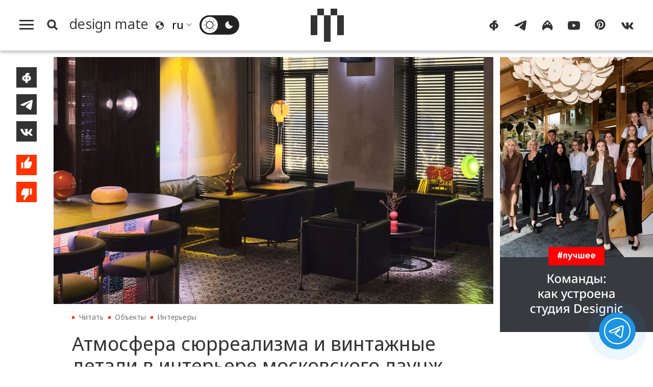

--- FILE ---
content_type: image/svg+xml
request_url: https://design-mate.ru/upload/images/post/i-loc.svg
body_size: 1339
content:
<?xml version="1.0" encoding="UTF-8"?><svg enable-background="new 0 0 32 32" version="1.1" viewBox="0 0 32 32" xml:space="preserve" xmlns="http://www.w3.org/2000/svg">	<path d="m9.6 0h6.6c0.1 0.1 0.2 0.1 0.3 0.2s0.1 0.3 0.1 0.5v2.8c0 0.2 0.1 0.2 0.2 0.2h1.3c0.1 0 0.2 0 0.4 0.1 0.3 0.1 0.3 0.3 0.3 0.6v3.8 6.5c0 0.2 0 0.2 0.2 0.2h1.2c0.2 0 0.2 0 0.2-0.2v-1.3c0-0.5 0.2-0.6 0.6-0.6h0.3c0.1 0 0.2 0 0.2-0.2v-0.5c0-0.2 0.3-0.4 0.5-0.4 0.3 0 0.5 0.2 0.5 0.4v0.5c0 0.1 0 0.1 0.1 0.1h0.5c0.3 0 0.4 0.2 0.4 0.4v1.4c0 0.4 0 0.3 0.4 0.3 0.1 0 0.2 0 0.2-0.2v-1.9-6.4c0-0.5 0.2-0.6 0.6-0.6h0.7c0.2 0 0.2 0 0.2-0.2v-1.3c0-0.2 0-0.5 0.3-0.6 0.1 0 0.2-0.1 0.4-0.1h3c0.5 0 0.6 0.2 0.6 0.6v1.3c0 0.1 0 0.2 0.2 0.2h0.9c0.3 0 0.4 0.2 0.5 0.4v0.3 24.7c0 0.3-0.1 0.6-0.4 0.7-10 0.3-20.1 0.3-30.1 0.3-0.3-0.2-0.4-0.4-0.4-0.7v-12.4-0.3c0-0.2 0.1-0.3 0.3-0.4h0.5c0.1 0 0.2 0 0.2-0.2v-1.3c0-0.5 0.2-0.7 0.7-0.7h3c0.5 0 0.7 0.2 0.7 0.7v1.3c0 0.1 0 0.2 0.2 0.2h0.8v-0.2-0.2-13.4c0-0.5 0.2-0.7 0.7-0.7h1.2c0.3 0 0.3 0 0.3-0.3v-2.8c-0.1-0.2 0-0.5 0.4-0.6zm13.4 30.9h0.9c0.2 0 0.2 0 0.2-0.2v-14.5-0.2h-0.2-11.2c-0.3 0-0.3 0-0.3 0.3v14.4 0.2l0.1 0.1h0.8l0.1-0.1v-0.2-12.8-0.3c0-0.3 0.3-0.4 0.5-0.4 0.3 0 0.5 0.2 0.5 0.5v0.3 12.7 0.2c0 0.1 0 0.2 0.2 0.2h0.7c0.1 0 0.2 0 0.2-0.2v-0.2-12.7-0.3c0-0.3 0.2-0.4 0.5-0.4s0.5 0.2 0.5 0.4v0.3 12.7 0.2c0 0.1 0 0.1 0.1 0.1h0.7c0.2 0 0.2 0 0.2-0.2v-0.1-12.7-0.3c0-0.3 0.2-0.5 0.5-0.5s0.5 0.2 0.5 0.4v0.3 12.7 0.2c0 0.1 0 0.2 0.2 0.2h0.6c0.4 0 0.3 0 0.3-0.3v-12.8-0.3c0-0.3 0.2-0.5 0.5-0.5s0.5 0.1 0.5 0.4v0.3 12.8 0.3h0.8c0.3 0 0.3 0 0.3-0.3v-12.8-0.3c0-0.3 0.2-0.4 0.5-0.5 0.3 0 0.5 0.1 0.5 0.4v0.3 12.8c0.3 0.2 0.3 0.3 0.3 0.4zm2.1-24v0.2 23.6c0 0.2 0.1 0.2 0.2 0.2h4.9c0.2 0 0.2 0 0.2-0.2v-23.5c0-0.2 0-0.2-0.2-0.2h-4.9c0-0.1-0.1-0.1-0.2-0.1zm-17-2.1v0.2 12.8 0.1c0 0.1 0 0.1 0.1 0.1h0.7c0.2 0 0.2 0 0.2-0.2v-11.3-0.3c0-0.3 0.2-0.5 0.6-0.5 0.3 0 0.5 0.2 0.5 0.5v0.3 11.2 0.2c0 0.1 0 0.1 0.1 0.1h0.7c0.3 0 0.3 0 0.3-0.3v-11.3-0.3c0.1-0.3 0.3-0.4 0.6-0.4s0.4 0.2 0.5 0.5v0.3 8 0.2c0 0.1 0 0.2 0.2 0.2h0.6c0.3 0 0.3 0 0.3-0.3v-8.1-0.3c0-0.2 0.2-0.3 0.5-0.3s0.5 0.2 0.5 0.5v0.3 7.8 0.3c0 0.2 0 0.2 0.2 0.2h0.6c0.3 0 0.3 0 0.3-0.3v-8-0.3c0-0.3 0.2-0.4 0.5-0.4s0.5 0.1 0.5 0.4v0.3 8 0.2c0 0.1 0 0.1 0.1 0.1h0.7c0.2 0 0.2-0.1 0.2-0.2v-9.7c0-0.1 0-0.2-0.2-0.2h-1.3c-0.4 0-0.6-0.2-0.6-0.6v-0.2-2.8c0-0.2 0-0.2-0.2-0.2h-4.9c-0.2 0-0.2 0-0.2 0.2v2.9c0 0.4-0.2 0.6-0.6 0.6h-1.3-0.2zm-6.4 20.3v5.7c0 0.2 0 0.2 0.2 0.2h4.9c0.2 0 0.2 0 0.2-0.2v-2.9-7c0-0.4 0.2-0.6 0.6-0.6h0.2 3.3c0.2 0 0.2 0 0.2-0.2v-0.6c0-0.2 0-0.2-0.2-0.2h-9.1c-0.3 0-0.3 0-0.3 0.3v5.5zm9.5 4.8h-0.2-1.3c-0.2 0-0.4-0.1-0.5-0.3-0.2-0.4 0.1-0.7 0.5-0.8h1.4c0.1 0 0.2 0 0.2-0.2v-0.7c0-0.2 0-0.2-0.2-0.2h-1.3-0.3c-0.3-0.1-0.5-0.3-0.4-0.6s0.2-0.4 0.6-0.4h1.4c0.1 0 0.2 0 0.2-0.2v-0.7c0-0.1 0-0.2-0.2-0.2h-1.1-0.4c-0.3 0-0.5-0.3-0.4-0.6s0.2-0.4 0.6-0.4h1.3c0.2 0 0.2-0.1 0.2-0.2v-0.6c0-0.2 0-0.2-0.3-0.2h-1.4c-0.3 0-0.5-0.3-0.4-0.6s0.2-0.4 0.6-0.5h1.3c0.2 0 0.2-0.1 0.2-0.2v-0.6c0-0.2 0-0.2-0.2-0.2h-2.8c-0.2 0-0.2 0-0.2 0.2v9.2c0 0.2 0 0.2 0.2 0.2h2.8 0.2c-0.1-0.5-0.1-0.9-0.1-1.2zm-7.4-12.8h-0.9c-0.1 0-0.1 0-0.1 0.1v0.8c0 0.1 0 0.1 0.1 0.1h1.8c0.1 0 0.2-0.1 0.2-0.2v-0.7c0-0.1 0-0.2-0.2-0.2-0.3 0.1-0.6 0.1-0.9 0.1zm24-12.3h-0.9c-0.1 0-0.2 0-0.2 0.1v0.8c0 0.1 0 0.2 0.2 0.2h1.8c0.1 0 0.2 0 0.2-0.2v-0.8c0-0.1 0-0.2-0.2-0.1h-0.9zm-5.3 9.6v-0.4c0-0.1 0-0.1-0.1-0.1h-0.8c-0.1 0-0.1 0-0.1 0.1v0.4 0.5c0.1 0.1 0.3 0 0.5 0s0.4 0.1 0.5 0v-0.5z" fill="#1A1A1A"/><path d="m3.8 17.1h0.9c0.1 0 0.2 0 0.2 0.2v0.7c0 0.1 0 0.2-0.2 0.2h-1.8c-0.1 0-0.1 0-0.1-0.1v-0.8c0-0.1 0-0.1 0.1-0.1 0.3-0.1 0.6-0.1 0.9-0.1z" fill="#fff"/><path d="m27.8 4.8h0.9c0.1 0 0.2 0 0.2 0.1v0.8c0 0.1 0 0.2-0.2 0.2h-1.8c-0.1 0-0.2 0-0.2-0.2v-0.8c0-0.1 0-0.2 0.2-0.1h0.9z" fill="#fff"/><path d="m22.5 14.4c0 0.2 0 0.4-0.1 0.5s-0.3 0-0.5 0h-0.5c-0.1-0.1 0-0.3 0-0.5v-0.4c0-0.1 0-0.1 0.1-0.1h0.8c0.1 0 0.1 0 0.1 0.1s0.1 0.3 0.1 0.4z" fill="#fff"/><path d="m27.2 28.3v0.6c0 0.3-0.2 0.4-0.4 0.5-0.3 0-0.5-0.1-0.6-0.4v-0.2-1.2c0-0.3 0.3-0.4 0.5-0.4 0.3 0 0.5 0.2 0.5 0.5v0.1 0.5z" fill="#1A1A1A"/><path d="m27.2 9.1v0.6c0 0.3-0.2 0.5-0.5 0.5s-0.5-0.1-0.6-0.4v-0.2-1.1c0-0.3 0.3-0.5 0.6-0.5s0.5 0.2 0.5 0.5c0.1 0.2 0 0.4 0 0.6z" fill="#1A1A1A"/><path d="m29.4 9.1v0.6c0 0.2-0.2 0.4-0.5 0.4s-0.5-0.1-0.5-0.4v-1.4c0-0.2 0.3-0.4 0.5-0.4 0.3 0 0.5 0.2 0.5 0.4v0.8z" fill="#1A1A1A"/><path d="m27.2 21.9v0.6c0 0.3-0.2 0.5-0.5 0.5s-0.5-0.1-0.5-0.4v-1.3c0-0.3 0.3-0.4 0.6-0.4s0.4 0.2 0.5 0.5c0 0.1-0.1 0.3-0.1 0.5z" fill="#1A1A1A"/><path d="m27.2 18.7v0.6c0 0.3-0.2 0.5-0.5 0.5s-0.5-0.1-0.5-0.4v-1.3c0-0.3 0.3-0.4 0.6-0.4s0.4 0.2 0.5 0.5v0.1c-0.1 0-0.1 0.2-0.1 0.4z" fill="#1A1A1A"/><path d="m27.2 25.1v0.6c0 0.3-0.2 0.4-0.5 0.5-0.3 0-0.5-0.1-0.6-0.4v-0.2-1.2c0-0.3 0.3-0.4 0.5-0.4 0.3 0 0.5 0.2 0.5 0.5v0.1c0.1 0.1 0.1 0.3 0.1 0.5z" fill="#1A1A1A"/><path d="m29.4 12.3v0.6c0 0.2-0.2 0.4-0.5 0.4s-0.5-0.1-0.5-0.4v-1.4c0-0.2 0.3-0.4 0.5-0.4 0.3 0 0.5 0.2 0.5 0.4v0.8z" fill="#1A1A1A"/><path d="m29.4 21.9v0.6c0 0.3-0.2 0.4-0.5 0.4s-0.5-0.1-0.5-0.4v-1.3c0-0.3 0.3-0.4 0.5-0.4 0.3 0 0.4 0.2 0.5 0.4v0.7z" fill="#1A1A1A"/><path d="m27.2 15.5v0.6c0 0.3-0.2 0.5-0.5 0.5s-0.5-0.1-0.5-0.4v-0.7-0.6c0.1-0.3 0.3-0.4 0.5-0.4 0.3 0 0.5 0.2 0.5 0.5 0.1 0.1 0 0.3 0 0.5z" fill="#1A1A1A"/><path d="m29.4 18.7v0.6c0 0.3-0.2 0.4-0.5 0.4s-0.5-0.1-0.5-0.4v-1.3c0-0.3 0.2-0.4 0.5-0.4s0.5 0.2 0.5 0.4v0.7z" fill="#1A1A1A"/><path d="m27.2 12.3v0.6c0 0.3-0.2 0.5-0.5 0.5s-0.5-0.1-0.6-0.4v-1.3-0.1c0.1-0.2 0.3-0.4 0.5-0.4 0.3 0 0.5 0.2 0.5 0.5v0.1c0.1 0.1 0.1 0.3 0.1 0.5z" fill="#1A1A1A"/><path d="m29.4 28.3v0.6c0 0.3-0.2 0.4-0.5 0.4s-0.5-0.1-0.5-0.4v-1.4c0-0.2 0.3-0.4 0.5-0.4 0.3 0 0.5 0.2 0.5 0.4v0.8z" fill="#1A1A1A"/><path d="m29.4 25.1v0.6c0 0.2-0.2 0.4-0.5 0.4s-0.5-0.1-0.5-0.4v-1.4c0-0.2 0.3-0.4 0.5-0.4 0.3 0 0.5 0.2 0.5 0.4v0.8z" fill="#1A1A1A"/><path d="m29.4 15.5v0.6c0 0.3-0.2 0.4-0.5 0.4s-0.5-0.1-0.5-0.4v-1.4c0-0.2 0.3-0.4 0.5-0.4 0.3 0 0.5 0.2 0.5 0.4v0.8z" fill="#1A1A1A"/><path d="m12.3 3.5v0.9c0 0.2-0.2 0.4-0.4 0.4s-0.4-0.1-0.5-0.2c0-0.1-0.1-0.2-0.1-0.3v-1.5c0-0.4 0.3-0.7 0.7-0.5 0.2 0.1 0.3 0.2 0.3 0.4v0.8z" fill="#1A1A1A"/><path d="m14.4 3.5v0.9c0 0.3-0.2 0.4-0.5 0.5-0.3 0-0.5-0.2-0.5-0.4v-1.5-0.4c0-0.2 0.3-0.4 0.5-0.4 0.3 0 0.5 0.2 0.5 0.4 0.1 0.3 0 0.6 0 0.9z" fill="#1A1A1A"/><path d="m4.9 21.3v-0.6c0-0.3 0.2-0.4 0.5-0.5 0.3 0 0.5 0.1 0.5 0.4v1.3 0.1c-0.1 0.2-0.3 0.4-0.6 0.3-0.3 0-0.4-0.2-0.5-0.4 0.1-0.1 0.1-0.3 0.1-0.6z" fill="#1A1A1A"/><path d="m4.9 27.7v-0.6c0-0.3 0.2-0.4 0.4-0.5 0.3 0 0.5 0.1 0.6 0.4v0.7 0.6c0 0.3-0.3 0.4-0.5 0.4-0.3 0-0.5-0.2-0.5-0.5v-0.5z" fill="#1A1A1A"/><path d="m4.9 24.5v-0.6c0-0.3 0.2-0.4 0.5-0.5 0.3 0 0.5 0.1 0.5 0.4v0.7 0.7c0 0.3-0.3 0.4-0.5 0.4-0.3 0-0.5-0.2-0.5-0.5v-0.6z" fill="#1A1A1A"/><path d="m2.7 21.3v-0.6c0-0.3 0.2-0.4 0.5-0.5 0.3 0 0.5 0.1 0.5 0.4v1.3c0 0.3-0.3 0.4-0.5 0.4-0.3 0-0.4-0.2-0.5-0.4 0-0.1 0.1-0.4 0-0.6 0.1 0 0 0 0 0z" fill="#1A1A1A"/><path d="m2.7 24.5v-0.6c0-0.3 0.2-0.4 0.5-0.4s0.5 0.1 0.5 0.4v1.3c0 0.3-0.3 0.4-0.5 0.4-0.3 0-0.5-0.2-0.5-0.4v-0.7z" fill="#1A1A1A"/><path d="m2.8 27.7v-0.6c0-0.3 0.2-0.4 0.5-0.4s0.5 0.1 0.5 0.4v1.4c0 0.2-0.3 0.4-0.5 0.4-0.3 0-0.5-0.2-0.5-0.4-0.1-0.3 0-0.6 0-0.8z" fill="#1A1A1A"/></svg>